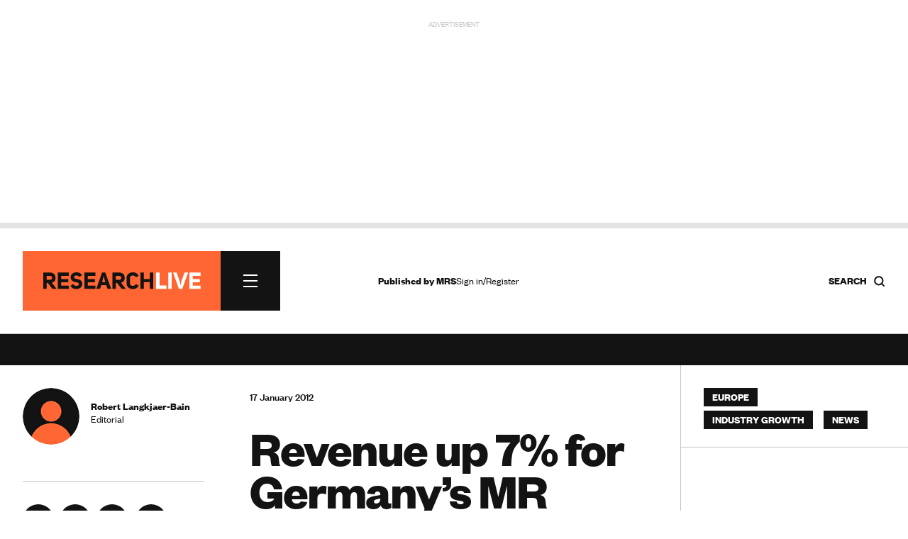

--- FILE ---
content_type: text/html; charset=utf-8
request_url: https://www.google.com/recaptcha/api2/anchor?ar=1&k=6LchGKsbAAAAAGF0vPxCeOS8QPnTNHsrLC7sNnDM&co=aHR0cHM6Ly93d3cucmVzZWFyY2gtbGl2ZS5jb206NDQz&hl=en&v=naPR4A6FAh-yZLuCX253WaZq&size=normal&anchor-ms=20000&execute-ms=15000&cb=37q58nnhcjrm
body_size: 45755
content:
<!DOCTYPE HTML><html dir="ltr" lang="en"><head><meta http-equiv="Content-Type" content="text/html; charset=UTF-8">
<meta http-equiv="X-UA-Compatible" content="IE=edge">
<title>reCAPTCHA</title>
<style type="text/css">
/* cyrillic-ext */
@font-face {
  font-family: 'Roboto';
  font-style: normal;
  font-weight: 400;
  src: url(//fonts.gstatic.com/s/roboto/v18/KFOmCnqEu92Fr1Mu72xKKTU1Kvnz.woff2) format('woff2');
  unicode-range: U+0460-052F, U+1C80-1C8A, U+20B4, U+2DE0-2DFF, U+A640-A69F, U+FE2E-FE2F;
}
/* cyrillic */
@font-face {
  font-family: 'Roboto';
  font-style: normal;
  font-weight: 400;
  src: url(//fonts.gstatic.com/s/roboto/v18/KFOmCnqEu92Fr1Mu5mxKKTU1Kvnz.woff2) format('woff2');
  unicode-range: U+0301, U+0400-045F, U+0490-0491, U+04B0-04B1, U+2116;
}
/* greek-ext */
@font-face {
  font-family: 'Roboto';
  font-style: normal;
  font-weight: 400;
  src: url(//fonts.gstatic.com/s/roboto/v18/KFOmCnqEu92Fr1Mu7mxKKTU1Kvnz.woff2) format('woff2');
  unicode-range: U+1F00-1FFF;
}
/* greek */
@font-face {
  font-family: 'Roboto';
  font-style: normal;
  font-weight: 400;
  src: url(//fonts.gstatic.com/s/roboto/v18/KFOmCnqEu92Fr1Mu4WxKKTU1Kvnz.woff2) format('woff2');
  unicode-range: U+0370-0377, U+037A-037F, U+0384-038A, U+038C, U+038E-03A1, U+03A3-03FF;
}
/* vietnamese */
@font-face {
  font-family: 'Roboto';
  font-style: normal;
  font-weight: 400;
  src: url(//fonts.gstatic.com/s/roboto/v18/KFOmCnqEu92Fr1Mu7WxKKTU1Kvnz.woff2) format('woff2');
  unicode-range: U+0102-0103, U+0110-0111, U+0128-0129, U+0168-0169, U+01A0-01A1, U+01AF-01B0, U+0300-0301, U+0303-0304, U+0308-0309, U+0323, U+0329, U+1EA0-1EF9, U+20AB;
}
/* latin-ext */
@font-face {
  font-family: 'Roboto';
  font-style: normal;
  font-weight: 400;
  src: url(//fonts.gstatic.com/s/roboto/v18/KFOmCnqEu92Fr1Mu7GxKKTU1Kvnz.woff2) format('woff2');
  unicode-range: U+0100-02BA, U+02BD-02C5, U+02C7-02CC, U+02CE-02D7, U+02DD-02FF, U+0304, U+0308, U+0329, U+1D00-1DBF, U+1E00-1E9F, U+1EF2-1EFF, U+2020, U+20A0-20AB, U+20AD-20C0, U+2113, U+2C60-2C7F, U+A720-A7FF;
}
/* latin */
@font-face {
  font-family: 'Roboto';
  font-style: normal;
  font-weight: 400;
  src: url(//fonts.gstatic.com/s/roboto/v18/KFOmCnqEu92Fr1Mu4mxKKTU1Kg.woff2) format('woff2');
  unicode-range: U+0000-00FF, U+0131, U+0152-0153, U+02BB-02BC, U+02C6, U+02DA, U+02DC, U+0304, U+0308, U+0329, U+2000-206F, U+20AC, U+2122, U+2191, U+2193, U+2212, U+2215, U+FEFF, U+FFFD;
}
/* cyrillic-ext */
@font-face {
  font-family: 'Roboto';
  font-style: normal;
  font-weight: 500;
  src: url(//fonts.gstatic.com/s/roboto/v18/KFOlCnqEu92Fr1MmEU9fCRc4AMP6lbBP.woff2) format('woff2');
  unicode-range: U+0460-052F, U+1C80-1C8A, U+20B4, U+2DE0-2DFF, U+A640-A69F, U+FE2E-FE2F;
}
/* cyrillic */
@font-face {
  font-family: 'Roboto';
  font-style: normal;
  font-weight: 500;
  src: url(//fonts.gstatic.com/s/roboto/v18/KFOlCnqEu92Fr1MmEU9fABc4AMP6lbBP.woff2) format('woff2');
  unicode-range: U+0301, U+0400-045F, U+0490-0491, U+04B0-04B1, U+2116;
}
/* greek-ext */
@font-face {
  font-family: 'Roboto';
  font-style: normal;
  font-weight: 500;
  src: url(//fonts.gstatic.com/s/roboto/v18/KFOlCnqEu92Fr1MmEU9fCBc4AMP6lbBP.woff2) format('woff2');
  unicode-range: U+1F00-1FFF;
}
/* greek */
@font-face {
  font-family: 'Roboto';
  font-style: normal;
  font-weight: 500;
  src: url(//fonts.gstatic.com/s/roboto/v18/KFOlCnqEu92Fr1MmEU9fBxc4AMP6lbBP.woff2) format('woff2');
  unicode-range: U+0370-0377, U+037A-037F, U+0384-038A, U+038C, U+038E-03A1, U+03A3-03FF;
}
/* vietnamese */
@font-face {
  font-family: 'Roboto';
  font-style: normal;
  font-weight: 500;
  src: url(//fonts.gstatic.com/s/roboto/v18/KFOlCnqEu92Fr1MmEU9fCxc4AMP6lbBP.woff2) format('woff2');
  unicode-range: U+0102-0103, U+0110-0111, U+0128-0129, U+0168-0169, U+01A0-01A1, U+01AF-01B0, U+0300-0301, U+0303-0304, U+0308-0309, U+0323, U+0329, U+1EA0-1EF9, U+20AB;
}
/* latin-ext */
@font-face {
  font-family: 'Roboto';
  font-style: normal;
  font-weight: 500;
  src: url(//fonts.gstatic.com/s/roboto/v18/KFOlCnqEu92Fr1MmEU9fChc4AMP6lbBP.woff2) format('woff2');
  unicode-range: U+0100-02BA, U+02BD-02C5, U+02C7-02CC, U+02CE-02D7, U+02DD-02FF, U+0304, U+0308, U+0329, U+1D00-1DBF, U+1E00-1E9F, U+1EF2-1EFF, U+2020, U+20A0-20AB, U+20AD-20C0, U+2113, U+2C60-2C7F, U+A720-A7FF;
}
/* latin */
@font-face {
  font-family: 'Roboto';
  font-style: normal;
  font-weight: 500;
  src: url(//fonts.gstatic.com/s/roboto/v18/KFOlCnqEu92Fr1MmEU9fBBc4AMP6lQ.woff2) format('woff2');
  unicode-range: U+0000-00FF, U+0131, U+0152-0153, U+02BB-02BC, U+02C6, U+02DA, U+02DC, U+0304, U+0308, U+0329, U+2000-206F, U+20AC, U+2122, U+2191, U+2193, U+2212, U+2215, U+FEFF, U+FFFD;
}
/* cyrillic-ext */
@font-face {
  font-family: 'Roboto';
  font-style: normal;
  font-weight: 900;
  src: url(//fonts.gstatic.com/s/roboto/v18/KFOlCnqEu92Fr1MmYUtfCRc4AMP6lbBP.woff2) format('woff2');
  unicode-range: U+0460-052F, U+1C80-1C8A, U+20B4, U+2DE0-2DFF, U+A640-A69F, U+FE2E-FE2F;
}
/* cyrillic */
@font-face {
  font-family: 'Roboto';
  font-style: normal;
  font-weight: 900;
  src: url(//fonts.gstatic.com/s/roboto/v18/KFOlCnqEu92Fr1MmYUtfABc4AMP6lbBP.woff2) format('woff2');
  unicode-range: U+0301, U+0400-045F, U+0490-0491, U+04B0-04B1, U+2116;
}
/* greek-ext */
@font-face {
  font-family: 'Roboto';
  font-style: normal;
  font-weight: 900;
  src: url(//fonts.gstatic.com/s/roboto/v18/KFOlCnqEu92Fr1MmYUtfCBc4AMP6lbBP.woff2) format('woff2');
  unicode-range: U+1F00-1FFF;
}
/* greek */
@font-face {
  font-family: 'Roboto';
  font-style: normal;
  font-weight: 900;
  src: url(//fonts.gstatic.com/s/roboto/v18/KFOlCnqEu92Fr1MmYUtfBxc4AMP6lbBP.woff2) format('woff2');
  unicode-range: U+0370-0377, U+037A-037F, U+0384-038A, U+038C, U+038E-03A1, U+03A3-03FF;
}
/* vietnamese */
@font-face {
  font-family: 'Roboto';
  font-style: normal;
  font-weight: 900;
  src: url(//fonts.gstatic.com/s/roboto/v18/KFOlCnqEu92Fr1MmYUtfCxc4AMP6lbBP.woff2) format('woff2');
  unicode-range: U+0102-0103, U+0110-0111, U+0128-0129, U+0168-0169, U+01A0-01A1, U+01AF-01B0, U+0300-0301, U+0303-0304, U+0308-0309, U+0323, U+0329, U+1EA0-1EF9, U+20AB;
}
/* latin-ext */
@font-face {
  font-family: 'Roboto';
  font-style: normal;
  font-weight: 900;
  src: url(//fonts.gstatic.com/s/roboto/v18/KFOlCnqEu92Fr1MmYUtfChc4AMP6lbBP.woff2) format('woff2');
  unicode-range: U+0100-02BA, U+02BD-02C5, U+02C7-02CC, U+02CE-02D7, U+02DD-02FF, U+0304, U+0308, U+0329, U+1D00-1DBF, U+1E00-1E9F, U+1EF2-1EFF, U+2020, U+20A0-20AB, U+20AD-20C0, U+2113, U+2C60-2C7F, U+A720-A7FF;
}
/* latin */
@font-face {
  font-family: 'Roboto';
  font-style: normal;
  font-weight: 900;
  src: url(//fonts.gstatic.com/s/roboto/v18/KFOlCnqEu92Fr1MmYUtfBBc4AMP6lQ.woff2) format('woff2');
  unicode-range: U+0000-00FF, U+0131, U+0152-0153, U+02BB-02BC, U+02C6, U+02DA, U+02DC, U+0304, U+0308, U+0329, U+2000-206F, U+20AC, U+2122, U+2191, U+2193, U+2212, U+2215, U+FEFF, U+FFFD;
}

</style>
<link rel="stylesheet" type="text/css" href="https://www.gstatic.com/recaptcha/releases/naPR4A6FAh-yZLuCX253WaZq/styles__ltr.css">
<script nonce="iaHj8LXca-814Ldet94QNg" type="text/javascript">window['__recaptcha_api'] = 'https://www.google.com/recaptcha/api2/';</script>
<script type="text/javascript" src="https://www.gstatic.com/recaptcha/releases/naPR4A6FAh-yZLuCX253WaZq/recaptcha__en.js" nonce="iaHj8LXca-814Ldet94QNg">
      
    </script></head>
<body><div id="rc-anchor-alert" class="rc-anchor-alert"></div>
<input type="hidden" id="recaptcha-token" value="[base64]">
<script type="text/javascript" nonce="iaHj8LXca-814Ldet94QNg">
      recaptcha.anchor.Main.init("[\x22ainput\x22,[\x22bgdata\x22,\x22\x22,\[base64]/[base64]/UC5qKyJ+IjoiRToiKStELm1lc3NhZ2UrIjoiK0Quc3RhY2spLnNsaWNlKDAsMjA0OCl9LGx0PWZ1bmN0aW9uKEQsUCl7UC5GLmxlbmd0aD4xMDQ/[base64]/dltQKytdPUY6KEY8MjA0OD92W1ArK109Rj4+NnwxOTI6KChGJjY0NTEyKT09NTUyOTYmJkUrMTxELmxlbmd0aCYmKEQuY2hhckNvZGVBdChFKzEpJjY0NTEyKT09NTYzMjA/[base64]/[base64]/MjU1OlA/NToyKSlyZXR1cm4gZmFsc2U7cmV0dXJuIEYuST0oTSg0NTAsKEQ9KEYuc1k9RSxaKFA/[base64]/[base64]/[base64]/bmV3IGxbSF0oR1swXSk6bj09Mj9uZXcgbFtIXShHWzBdLEdbMV0pOm49PTM/bmV3IGxbSF0oR1swXSxHWzFdLEdbMl0pOm49PTQ/[base64]/[base64]/[base64]/[base64]/[base64]\x22,\[base64]\\u003d\\u003d\x22,\x22IU3ChMKSOhJCLAPCpWLDkMKTw6zCvMOow5/CmcOwZMK5wrvDphTDiTTDm2IvwrrDscKteMKREcKeJ3kdwrM6wro6eBrDqAl4w6LCoDfCl2R2wobDjSTDp0ZUw4bDmGUOw4MRw67DrBvCmCQ/w6nConpjLVptcW/DmCErLcO0TFXCgcOwW8OcwpRUDcK9wrrCnsOAw6TCvz/CnnguFiIaI2c/w6jDhztbWATCkWhUwpbCksOiw6ZXKcO/[base64]/DmiLDkkvCmMO2wr9KEQ7CqmM5wqZaw79Yw6FcJMOeJR1aw7PCqMKQw63ClzLCkgjCnV3ClW7CtyBhV8OqA0dCHsKSwr7DgQkRw7PCqjTDgcKXJsKxP0XDmcKKw4jCpyvDsTI+w5zCsjkRQ3Z3wr9YIsOjBsK3w6PCnH7CjWbCj8KNWMKBLxpeRhwWw6/DhcKhw7LCrWNqWwTDmBg4AsO9TgF7dyPDl0zDuAoSwqYcwpoxaMK+wrh1w4Umwol+eMO8aXE9JyXCoVzCnQ8tVy0DQxLDqsK0w4k7w4LDicOQw5t7wpPCqsKZCitmwqzCthrCtXxNccOJcsKswqDCmsKAwpXCmsOjXW/DrMOjb0fDnCFSXXhwwqdRwpokw6fCusKkwrXCscKCwosfThXDmVkHw5HCgsKjeRxow5lVw5hNw6bCmsKzw7rDrcO+aB5Xwrw8wo9caSrCjcK/w6YYwox4wr9HawLDoMKXBDcoKxvCqMKXI8OMwrDDgMOTYMKmw4ItEsK+wqw3wr3CscK4dGNfwq0Tw49mwrExw5/DpsKQWcKCwpByQzTCpGMjw44LfRIuwq0jw7fDqsO5wrbDs8KOw7wHwqV3DFHDgsKmwpfDuG/CisOjYsK3w6XChcKnWsKtCsOkdBDDocK/dF7Dh8KhHsOhdmvCkMOAd8OMw6d/QcKNw4XCqW17wo0qfjsXwrTDsG3DqsOHwq3DiMKFER9/w7bDhsObwpnCrVHCpCF6wqVtRcOrbMOMwofCosKEwqTChn/CqsO+f8KeHcKWwq7Do19aYXZ1RcKGf8K8HcKhwpzCuMONw4E9w6Bww6PCryMfwpvCt0XDlXXCpVDCpmocw63DnsKCGMKwwplhUjM7wpXCucOqM13CkX5VwoMtw6lhPMK4elIgdsKkKm/DqyBlwr4qwp3DuMO5T8KbJsO0woJ3w6vCoMKZS8K2XMKNXcK5Onk0woLCr8K4ERvCsWLDosKZV2ApaDonKR/CjMO2AsObw5dtOsKnw454GWLCsgDCrW7Cj1rCjMK1eT/Dh8OpIMKpw6Aib8KAC0LCncKiDQticsKzPQNAw69EdMK2RwfDrMOkwqTCoBVBScKRUgl5woUUw4fCs8OuPMKQaMKEw41ywqrDosKjw77DtWUTKsONwqcAwqzDsnc3w6vDrRDCjMKYwo5nwpnDsDLDsQZ/[base64]/ChsKodMKoXixWUR/DjlcrVcK/w7nDumIZHn1TdinCrkzDmDA2wpQGIlTCohPDjVR3AsO6w7HCs2fDscOBQmlCw5ZoOUp8w4rDvsOMw4chwr0pw7NxwpDCrUpJcFLCpGcKR8KoNMKjwpTDoSXDhBzCnwYweMKkwoF3EjHCusOYwp7CoA7DicOBw4/Dukd3MwPDlgbDr8KEwrNow5bCmVtowr7DhnYmw5vDr1NtEcKKc8O4BcKYwr0Iw4TCusOPb2HDsxnCjjvCjX3CrlrDhjzDpgHCkMK2Q8KHAsKJQ8OdAWXDiHRlw6rDgWEWJB4GFD/CkGXCsEXDt8KiFEBowp9EwrVYw4DDucObZ2MJw5XCv8KkwprDp8KJwqnDtcORIkXDmQRNVMKPw4TCsWUbwpACbUnDsDRLw7/CtcKIaFPCm8O6R8O/w5vDuTQdMMOCw6PCpDpYaMOfw7ICwo5sw4PDmhbDhxE2V8O5w4kkw6Iaw54zbMOHZTDDhMKXw7wJTMKFP8KVNWfDhMKbaz0ow6Izw7fCnsKMfgLCm8OHE8KwYcO6esOvf8OiBcO7wrfDiil3wrghf8OULMKvwrxcw51JIcOMRcK/cMOHLsKfwr0GG2/CunHCoMO+wo/DhsOAT8KBw5PDgcKjw7BdKcKTEcONw4YIwoFbw41wwrl4wqDDjMO5w7PDgm1Ea8KJI8KZw7tEwqTCtsKew7k/[base64]/[base64]/[base64]/DpBZtZnrCiTJZI8KbTlrCin/DkX/[base64]/bWTDssKJO33Cj8K4K8Omw6FSKnrCrhZZXT7Dg05rwr1+woHDg3sDw5Y8BsKAV3YQD8OQw5Ylw6lUSDtMBcK1w7cYW8KUfMKsJsOTIhrDpcO7w69/wq/Di8OXw5TDgcOmZhjDusKMLsOgDsKBXXzDmyXCqMOjw4DCk8Oqw4Znw77Dl8Ocw77Do8OmX3tLFMK0wo9Rw6rCoHh2Wl/DsAkjEcOmw5rDlMOew5ZzdMKnOcKYRMKcw6PChiROK8KYw6XDn1/CjMOJW3s3wq/DjjwXMcOUZE7Cr8K1w6kBwqxyw4bDn0BKwrPDpsK2w5DCoWNSw4vCk8OXDmAfwqLDusK8eMKiwqJvZVBBw5ckwr7DtnNZw5TClH0CSmfDjnDCtwvDjMKYJsO9wpkuKi3CiwTCrx7CiATDr1g5wq1Awq9Kw5HCrA3DlD7DqsOMYG/DkETDt8K3KcKvOANkFmDDn247worCosKJw7fCk8OjwpnDtDjCg3TDn3HDlSHDvcKPRcKXwp8owq9+TmBuwp3CsWBFwrt2BUNRw4tvBMKATArCvElBwqMoRMOvLcOxwp8Hw7HCvMOvYMOfcsO7R2hpw4HDjMKTHkJ3XcKBwrYlwqTDoQvDpH/Do8K+wrgeZgATTFwMwqJFw7cNw65sw5xcNEcOM0TCrwd5wq5mwpV+w4bCvsOxw5HDlTvCiMKVEBrDpjjDiMKdwp9gwqgSTx7Cu8K7Axt8QURoURXDrXtCw7rDocOZHcOad8K2Yyk3wpR+wrHCusKPwpFETcOqwphwIsOFw7w/w5UCAjE6w7bCoMOowrbCtsKCJcO0wpMxwq/[base64]/GGLCojgGHyctPcKZw6XDgmjDqMKQWH0nwqR/wqnCqkodQ8K/EyrDgQY6w4LCm1E4YcOGw5zCnyYRdzjCsMOYeGkHVCvClUh8wqVdw7EOXFgbw7sFesKfVsO+H3cEIEYIw4TDnsO6FGDDiCJZUDLCiCQ/[base64]/DisKlQBpdaAzCpFcuMsOrd8KZNDonSWMLwrpuwoDClsK9ZyEUMsKfwrbDpMO1NMKrw53DqsOQEn7CkBpjw4QoXFt0w4wtwqHDh8KcHMKYQS8pL8K/wqscaF1OBkDDg8OEwpIbworDnivCkRM9LmI6wrAfwp3Dt8O/wpo7woTCsQ/[base64]/CpEXCmcOXCMOjJ8OsbQ7CscKBaMK0GW1Vwp4aw7vDmwzDlMOYw7JrwpkJRnhZw6LDocOFw7vDu8OfwqTDu8KNw4IkwqpgH8KSE8Ogwq7CqsKpw4bCjsK5w5MDw6TDmARefHYSXsOuw78kw4DCqWnDiQXDq8OXwqbDqhHCgcOqwpVKw6HDlW7DrGEkw75JPMO/QcKZY2vDpMK/wqMWCMOWWUhrMcKTwpxCwojCj17DhsK/[base64]/PMOBTihoUh/DkE3CscKvTEZMw63DukkgwpZ/HgfCoydMwr3DvBnDtXQQZk1qw73DpFpETsKpwo9VwprCujpew6fClhd/ZMOLf8KeGMOrVcOeaUPDtAJBw4rCqQfDpCpnY8K8w4kVwrjCp8OUHcO8OWTDl8OMT8O4dsKOw6rDqsOrHk1gbsO3w4vDoGXCq1BRwpo1e8OhwqbCssKwQDwcKMKGw5bDqE9JfsKsw6TCvn/CrMOVw5VZVFdfw7nDvXrCtcKJw5R4wpLCv8KawqfDlgJye2zDmMKzGcKfwobCgMKKwokRw5bCj8KeMFjDnsKAKDDChMOOb3DChFnCpsOHWjbDtRfCksKJwodRIcOtXsKvBMKELEPDtMO7WcOAJcK2XMK9w6/ClsO+Aygsw47Cq8OrVG3DrMOXRsKGM8ODw6t/wqdiLMKKw4XDl8OGWMOZJR3Cn0HDosONwrY5wo9Fw59mw4HCsm3Cr1vCgzXCihzDhsO1f8OZwqTCtsOOwoTDmMO5w57DikwoCcOEd1fDkjEyw4TCkDxTw51MZVLDvTfDmHbDo8OtWsOGF8OuAMOlLzgCDjcXwpt8VMK3w7rCvGAEw4kZw5LDtsK5SMK9w6B3w5/DnELCmB0RJyDDjA/CiWo6w7tGw7FRDkvCusO+w7DCrMOJw5JLw5jDt8OXw4BOwqxffsOQOMKhEcKjSMKtw6XDosO0w73DscK/GhwVMCNfwpbDjMKiUXHCiE9nOcO9O8O3w7fCosKPHMO3f8K2wo/DpsOqwo/Dl8OSNipIw65DwrgGFcOZBsOhUcOgw61uD8KeBGLCiVXDpsKCwr9UakPCghjDhsKFRsOuUsO0VMOEw4pbJsKPfjI0aQLDhkrDlsKLw4JEMHXCnTNhegxcfylDJcO+wqzCncOdcMOPFnodMRrCmMOPL8KsGcKawoNaQcOIwpI5RcKcwrEeCC4WGHgedEg2ZsOGLlvCn2/CtC0+wrtGwoHCpsOaOmoxw7ZqZsKRwqTCqcK+w5vCpsOdw6vDtcOMBMK3wokKwp3CpGjDtsKCKcO4VMO5FCrDr1FDw5FIcMOOwoHCv1IZwotDWcO6JR/[base64]/[base64]/DssKow4PCjcOiwo49w43DqBRpf0RUwrtiPcK4fsKTLsOIw69/fnLCvFPCqFDDq8KtLlLDoMKLwprCqQU6w5rCqMKuNibCnWRqaMKWIiPDskhSPw9cb8OPOVg1ZmrDi1XDhXLDvMOJw5PDksO2QMOmGG/Cq8KHIFBKMsKvw4pRPirDtXdSIMOhw6LCqsK6OMOdwqLDtSHDicOyw44Mw5fDvCrDksO/wpdpwp00wqvDrsKbJsKIw6xdwqfDgVHDrkN5w4TDhhrCgyjDv8OZBcO0dMOQHEtMwppmwq4Awq/DtAthazUnwqtyMcK3J2YhwqDCu1MvHznDrMO1bcOpwo1ww7fCh8OIRMOTw4jDg8KfYhTDusK6X8Oxw6XDnkhXwrQWw6rCtMK7W1QVw5nCshAmw6DDrWDCq1khRVbCocKTw7HCqSx2w7PDncOTBE9Zw7DDhQEywq/[base64]/[base64]/CqWfCrC7CocO9wqrDuRPCmGHCgsOyw4TDkcOuUsObwocoLkw+DX/[base64]/w7Q+wociwp/DiMOTwpYqBmDDgMKfKXjDjkkzwocNw7PCq8K9VcKJw4RPwr3Clx1FLsOtw6bDmTzDlzTDkcOBw5N3wpozDl1Iw77CtcKAw6PDtS9aw67CuMKwwql/A1xRwp3DiSPCkhtxw43CjQrClip/[base64]/wr8CCW5BwotmVhvCi1Q2GgVFX1EoZ3zDh8OkwqXCmMONUMO8CEvCnznCksKHV8K+woHDhiEDMjB4w5rDicOoUHHCmcKXwopGTcOuw6MYw4zChxDCkcO+RiZREwoBWsOTZFcOw47Crw/[base64]/Dg15Hdm8AwqvDuGoNwpbDplczZFUGNcKfcxxaw7fChWTCl8KtX8KDw5vCk0kVwqdHUnYvTTrCpMK/[base64]/CvsKfWhBKwqxodcKeXMK5wqocTsKrwo0Pw5FgL088w4sdw7smJsOgBEvCiBnDlg5+w6TDuMK/wpzCs8Knw47DogjCtX7ChMKcY8KSw6bCocKNBcOjw7PClg99wooXLcKWw5IOwrB2wojCgcKVC8KAw6FBwq8DRQvDrsOWwpPDk1giwq3DncO/OsKOwoshwqnDkG3Co8KqwobDv8KACUDClyDDmsORwrlmwrDDvsK/[base64]/woF8wpDCtsKgM8Krw5FBwpx6ecOjEMOEw6kMB8OAI8K5wrV6wrRtfzFiRG8HbMOKwqfCkSnCk1AVI0HDncKqwrrDicOJwrDDscKAAQApw4MRB8OBLmXDicKfw51uw5nCpsO6MMO/w5LCsyc1wpPCkcODw593Hj5jwqfDm8KcXF57SWTDjcOXwoPDjhgjFsK/wqzCu8Okwp3Cg8K/HCDDnV3DtsOjMsOzw5ticngBbwfDvXV/wr/[base64]/DsyzCrsOJwpLDkcK1RMOeVWMAwoMRRl84EcKiYQjCqMKnFcKFw7YzIX3DjRMtbWTDv8K1wrUQQsK/[base64]/w4Vfw7jDsGodwpvDj8K0w6clwpchw7HCiATDuhLDt27CpcKcW8KoUUlFw5DDliXCrzEQCXbCkiPDtsOHw6TDvMKAcmQ/w5/CmsKRcxbCjMOcw7dbw7JxeMKnHMO3KMKxwq12a8Ogw5RQw73DgUl9LzZSI8OKw6l9OsO/[base64]/[base64]/ccK4w4PDl8OVwr0xPsKtw68Qw6XCu8O3I8OCw6BCwpMyQH0oLicSwqXChcK3U8Kqw74Iw6DCnMKPGsOXw7bCiDvChjDDqhYhwqx2I8O0wqbDpsKMw4TDlTjDnA4aN8KFVxpCw6/DjcK/ccOBw4RVw4powpTDpEHDoMOeX8OjV1lWw7lqw60yY183wrN5w4nCvBgFw51DXsKWwpzDisOYwrFqZ8OCag5JwrIkWMOQw63DpAPDtEMSMARfwpYOwp3DnMKPw6HDg8KSw7zDnMKte8O0wpnDukA0JMKXQ8KRwpluw5LDgMOQIV/DicKzJxDClcOlVMOOPSBew4PCugHDsE/DnsK6w7bDjMKXW1RECsOMw4hlQURawoTDqjsUZMKiw63CpsKgNRXDthRBbxzCkCbDmcKiw4rCnwTCj8KNw4PDqXLDihLDrUA+ecOBPFgUPGvDjSdqUXEJwrbCuMKmI3ZkKirCosOfwoo2AiIWSwrCtsOSwo/DnsO0w5LCvgTCocO8w6XDkX5AwqrDp8OkwqPCmMKGcG3DpsKbw51pwr4Dw4fDgsK/w5FrwrZDMhhfB8OvHgrDqy7Cm8OPfcO1N8KRw7rDtMO5C8OBw71bCcOaPUDDvz0OwpE9WsO1dMKSWXEaw44qMMKPEU7DhMOWWi7DvsO8LcO7WDHDn3lTQj/ClBnCpVljLsOrInx6w4TCj1XCscO9wp00w79jw5HDj8O6w5pSQkPDisOtw7vDp0PDi8KnfcKuw7rDsUzCjQLDu8Kow5LDvxoXEcK6BCbCpxfDksO5w5/CoTYIa0bCpGzDssOfJMKfw47Dny7ChFrCgAxGw7DCrcKKeTHCjhsJPiPDhsOYC8KgTETCvjfDhMK2AMKlIsOHwo/CrVcmwpHCtMK3MnQfw7zCp1HDnUVvw7NQwrfDuWhoAC3CvxDCvh0oDFLDpQ/DkHvCkSfDhi0qAxpjFljDjR0VSX0Vw59TTcOhZExDa1LDsQdBwoxNUcOcd8OjeVh2aMOmwrDCt3gqXMKHT8OJScOuw6kzwrxLwqvCimQXw4Rjw5LDnXzCucOqGyPCmx81wofChsOXwo0Yw69/w6g5NcKOw4wYw6DDt3zCiEolT0IrwrjChcO9YMOZYsOJeMOdw7vCqELCr3DCgcKiY3QAfWzDtlIuMcKjGAZrB8KCDsKza1NbPwsec8Kgw5olw41Qw5/DnsKUEMOvwptaw6rDr1A/w5EbX8Kawo4GeWs/[base64]/ChcOlUcKFFMOswrPDjMOidsOGP8KXHsKzwpXDm8Kww7k/w5DDiT0Vwr17wrYhw7d5wrXDgxjDr0HDgsOMwq/CgWIVwqXDocO/OmVXwoXDpUHCjiTDhELDkDEUwpY1w7UJw5A0EyE2Knx6K8OVB8OYwqc5w43CsAwzKSA4woPCtcO+F8O8VlU0w7zDsMKYw73DqcOywoF2w5TDncOwLMKMw6bCrMK/cwE4w7TCs2zCgiXCmkfCvR/[base64]/DgZZWwdqSMK7aX8fSsOVwp8TaFNdw4AQwoLDpsK+cMOaw5HDrBXDtsKYF8Kvwok+YMKBw6oewpEBV8OsSsO6FkvCiGrDklvCqcKzRMOdwrpEWMKMw6c4Y8OxJ8KXYRjDksOkI2TCmX/Dq8K9Hi7CpgAxwrMlwozCh8OKFgPDuMKyw55/w73DgGzDvj/Co8K7JgxiasK4bcKowr7Dp8KQb8OLeitvLyYQw7DCvGzCgcK5wobCtcO8TMKmMBLCszt8wqDCp8OjwqjDm8KiNQ7Cg0UZw4zCrcKVw4lNZAfCsgcGw45Uwp3DnCh/PsOyTDXDmsKXwqBTZglWRcKgwoszw73CosO5wpsdwrHDqSQzw6pQEMOTZ8Orwolsw4zDhMKmwrjCskB6CzXDv3h1OMOsw5/[base64]/[base64]/DrR/CkE8/Pmk8SMOzw7YTLMKew63CicKBwrcXSjVrwr7DtwPCqMOmQUM7OkzCui/DuwEiQWR4w6TDiVN1VsK3bMKvDhrCi8Opw5TDryHDt8OFUFPDhcKkwpB3w74LPiBRVHTDqcO1FsOsdUx7K8OXw7VhwpHDvgrDoVcuwpDCvcKNC8OHDSTClC9xw4MCwrHDgMORSG/Cj0BTGcO3wq/DssOkY8Oxw5DCqk/CqTQwTMKWQ3FuQcK6K8KlwrYnw503w43CvsKdwqHCg35iw6rCpH5ZV8OOwqIwK8KyHxxwYsKMw4bClMOyw73CliHClsKswqLCpG3Dg3XCsy/Ds8Klf03DoRLDjBTCqzA8wrhIw5U1wpvCiRJEwoTDoEZAw67DtBXClVDCkRrDu8K8w4k2w6PDicKkMBLCrFbDhRtiIljDvsO7wpTCpsKjRcK9w5Rkw4TDmw8Bw6fClkFAfMKOw4/[base64]/DmsKkwoVeRcKlGsO1JMK0w6DDlV/CvwdXwozDnMOzw5fDrwXCgDcNw410e2fCpyZZRsOCw55Vw6XDl8KYfwkBNcOVC8Oxwp/CgMK/w4/[base64]/CvyNdwpDDocOCbsKaw53CslvCqsKVw7RKw6hdFsKpw5DCisKYw6hSw5/CoMKGw7zDhSHCghTCjX7CucOKw57DuDPCqcONw5jDiMKyGhkQwrV1wqNKa8OUNBXDtcKcJyDDksOMdEzCpxbDjsKJKsOcd1RUwpzClEQUw7hdw6ICwpXDrB/[base64]/DlDE9wrclYh3DtcKPfMOZOsOZwotUw5fCpcOdAgQEU8OEK8OZWsKGLV9YAcKFwrXChhLDj8Opwq58CMK5Fl80c8O1wpLCg8OYX8Oaw5oTK8OOw4tGXFDDl2rDvsOvwpdJYMKuw6xlTiMCwoEVJcKDPsOWw6tMZcKmHGkEwqvCvsObwrJkw4DDkcK/XEzCuGXCkmkSBsK5w6YqwpvCom08DEZvKGgEwqcIYmEIOcOZGwwcVlXDlMKsa8Kiw47DlsOAw6TDsQc+F8KHwoTCmz1hJcOyw7dNFTDCpEJ6IGcTw7LDmsOXwrjDmGjDlS9NPsK6fk8WwqDDtF1DwobDjATColdRwpPCiAdJDzbDlVx3wq/DpE7CjcK6wqglUMKIwqx7P2HDiWLDvmd7IsKqwpESAcOyQjgbNSxaCwnDnWgdZ8OvH8O9w7IoNE9XwqsgwpDDplxkCcKTasKEX2zCsGttIcOHw7vCh8K9AcORw6Umw7nDiCMQHl46CcOnBF3Cv8O8wo4kPcOywoMYDHQXw5/DvcO2woTDn8KeQcK/w7B0SsKewo/Cnx7CscKLTsKVw4B3wrrDuBp1MjrCtcKjS21hHMOmOhd0Rx7DgA/DhsOfw73Dj1c3OT1qLhrCg8KeS8K+XGkuw4ojAsO/w5tWU8O6H8OmwrhCOncmwo7DvMKTGWzDkMOBwo5ww6DDqsOow5HDnwLCpcOKwqAGb8K6GwHDrsO8w7/Dig1kWMOJw5tiwp7DsgZNw6vDpMK1wpfDsMKCw6sjw6jCpsOpwoBqOTlEVkE/SSbCniEZMHhZdwgTw6MWw4xjXMOxw603YjDDnMOWP8Kuwokaw5AWw4bCo8KyOCRMNXnDkUYbwqbDvQAEwpnDtcKBSsKsAB3DqsOITEPDrGQCI0TDlcOEw5JsVsOfwrhKw6g2wopbw7rDj8K3IsOKwo0Nw446ZMOYf8Knwr/CuMO0F2R1wovCtyo1LVYkHcOtdxlWwqjDuXXCngU9f8KMZ8OiYwLCj2PDucOyw6HCpcOjw4oOIl/[base64]/CssKyOBjChsKfL8Kew64Bwrl0KUMgw6c+G1vCmsOtw7LCuQAbwopmNMKyGMORNsODwos+IGlew7LDpcKNBcK6w5/Cr8OkYk9WbsKNw7nDtMKsw7LCmcKgNEjCkMKIwq/Co1HDiDbDgQ8CdC3DnsOrw5QEAsOkw5FWKMKRX8ONw6NkFG3Cm1vCn0LDi2LDm8OwLTLDsQsCw7DDqBPCncOZGHFAw6XDpsOZw6IBw411DnhXYwRZAsK6w41mw488w5rDvB9qw4Ehw5sjwoU1wq/DmsKxScOjCmlaKMKQwodNEsOmw6jCicKkw58BMsOqw7NaFnBgDcO+Wk/Ch8Kzwo5XwodSw4DDmMO3G8K2bV7CuMO4wrc9B8OfWSEEH8KSWQUrMlBjVsKyQGnCsxbCrAZzN37CrE0xwrN/wrZ0wonCt8KzwrTDvMKGJMKbbXbDn2jCrxY2CcKLVMKnZgcrw4HDvAdZZMOMw7NgwrUowoxww64Yw6TDt8KfYMKyDcKibncpwpdaw5hzw5jDrXV1P3HCqXpFPhFxw69XbQtqwrsjWSnDjsObMF46ERA7w7LChgdHcsK/w6Mlw5rCscKuCVE0w5bDnjwuw4sWOAnCnBNLacOkw4ZpwrnCkMOyCsK9GzPDly5bw7PCo8OYXl9xwp7DlWQWwpfDjwPCtMONwpg9N8OSw718BcKxHA/Dgm5sw4QWwqY3wpXCs2nCj8KrAQjDnR7DoF3DgzHCqh1cw6MrAlDCqUfDu00PKsORw4zDtsOdUBrDilojw6PDm8OGw7BaK1zDnsKSaMK2fcOiwo1tMirCl8KUMxbCu8KQWGVjdsKuw6jChDLDiMKFwpfDgHrDkjwKw7/[base64]/Du3YBwoNTwrHDmsK6w7/[base64]/wrXChV5EcGYFKMO1Ayw9FVvDvX53bQgWFHkNeBnCgjfDvS3ChTXCksKQCgHDlAnDm31nw6HDnARIwrN1w5vClFHDi1dpehPCu0gswpPDhSDDncO9aiTDiWlcwpIjMBrCvMOrw7AOw6jCjBl0Dw4XwoM1XsOtHVnCpMOLwqE/UMKnCcKgw7QOwq9Pwp5Ow7DCtcK+UTjDuSPCsMOlNMKyw6AXwqzCtMO2w67DgCrCh1zDiBMoMsKgwpYiwoFVw6deeMOfe8OAwo3Dq8O5bEzCp0/DssK6w4XCqCTDssKywqAKwoNnwo0Hw5VmQ8OXc0PCqMOCOBJHesOmw5hyXAANw78dw7bCsV5DasOLwoElw58tAcOOX8KQwqLDksKlbSLCkgrCpHPCgMOMLMKswp09EAHCrRnCgcOswpnCtMK8w6HCs3XCncOpwo3DlsOvw7LCtMOmBMK/f04VFz3CrMO9w7TDnBweUjMBAMO8E0cgwrHDhmHDgsOQwrrDgcOfw5DDmFnDoQcGw5vCnzjDiB4Dw5PCk8KZWcKIw53Dj8Ogw54ewpZpw57Cmlodw7RSw5NhIcKOwqfCtcODC8Ksw5TCqy/CoMK/wr/DnsKxU1bCl8Kew54Ww5tuw4kLw6BZw4bDn1/Ct8KUw6LDssO+w5vDtcOjwrZxwo3Cl37DkHwww47DrSPCssKVIQ0FDxHDn1zCpkILBm5hw5HCpcKQwpvDmMKsAsO4GBQEw5lRw5xjw6jDncK2w4VZE8OQMF1/CsOSw6ATw7wnajtWw5kjesOtw5AtwrTCsMKAw5YVwr/CscOhfMOodcKTAcK3wo7DgcOsw6BgSwI1KBERLcKyw7jDl8KWwoTCnsOvw51vwp03DTEhUWnDjwVXwp9xFsO9wpvDmjDDgcKFAxTCscO5w6zCjsKkeMO5w53DgcOXw73ChB/CgU0MwqHCrcOIw6Umw68wwqvClMK8w708dsKlMMKrXMKdw5PDgV8CXUwjwrXCpA0CwrfCnsO4w6JPHMO1woxTw6XDtMKUwrARwoU7Gl94d8KmwrRaw7o9am/Dv8K/Jgcaw705MWjCqMOWw6JIf8KCw6/Dj1ogwrVOw5rCj1HDlkV/w57DrVk1DGxZAGxCdMKhwo5Rwq8fXMOcwqwBwp1kLR/[base64]/eMKfO8Kxw4otw6JBCxvCjDzCgcKlGcKlTzQIwq1JQcKATTLCvzIIGMK5J8KuCsK2YcOxwp/DqsOuw4HCtcKOHsO4YsOMw6jCiVQ7wrbDm2vDosK1ThfCmVUHBcKjccOuwrLCjRskd8KoFcO7wptyRMO4dkAjRn/CrAcJwrvCvcKhw657w5oRIUJyJj/DnGjDmcK9w40Kc0Z/wp7DiD3DrnZARhcrW8Orwo5oUkwoIMOPwrTDoMOzc8O7w4xiQW0/I8OLw70lScK3w5XDtMOyBcKyJj5Ww7XDgGXDhMK4AAzCisKaTkUIwrnDpEXDmhrDtmU6w4B1wroXwrI5wr7CvlnDoRfDgVNsw5UHw7gRw7nDjsKNwo7CpcOVNmzDicOzbCcHw4F3wpZcwoJPw7IzH1tgw6XDicOkw7LClcKcwrljVUlqw5Fgc0rCpcOJwq/CrcKZwrkGw5FIGldMOy5za1dYw4NNwozCscKcwo7CgwvDlcKvwr/Dtnhtwo5Rw4hww7bDkA/DqcKxw47CuMOGw7PCp1wTd8KGDMKzw5N1dsK8wrbDr8OTZcOpUsK/[base64]/DgV4rE8OLYcKyEcKPw5FEw5DDtCDCpRB/woR+QTXDgBx+B1HCp8KMw4NawocgMcK4N8Kpw4HDs8Kbd17DhMOobMOxZiU4IMOPLQB5F8Knw7AfwobDjyrDsUDDuStvbmwwVcOSwqDDvcKCP27CocKIYsOSG8OJw7/[base64]/CknNSLD3CvcKCw68EwpMtZsKrwq54wp/[base64]/CusK2c8Ofwqppw7QPwpXDhMK0woLDh8KvwqvDscKsworCm0lOVAfCqcO0TsKsYGN2wo1wwpHCqsKLwoLDo23ChsKBwqHDqQVqCUIXbHjCpFHDpsOyw7V4woYxLsKUw4/[base64]/VsOVw7LDgy/DuihuwpTDrcKww4XCqDTCmAzDksOFM8K+GElaEcKvw5fDucK8woMyw6DDj8OnfMOJw5xFwq46LADDpcKww6oUcTZNwrdNFAvCtTnClwTCmhlNw6kSUsOyw73Dsghow79pMnjDkiTCg8K4Dm1/[base64]/DhGTCucOjTcKsDsO0M3zDhMKNwpgOBCjDmi05w5USwpHDmVM5wrYKYHZOYWnCvzYzI8KgN8KYw4Z3TcOvw7/CpcKbwrdybVXClcKKwovCjsKsBsO+WD5gCTA7wrIqwqQNw49+w6/CkR/CpMOMw6gWwocjXsOuNADCkzBSwrHDncO7wpDCjyXCmlsCaMKSf8KBB8OaacKFCVDCgA8mOjQrWGXDkxtBwq3CkcO3HMKiw7UIOcOBKcK+UcKrUVJJZDpCFRLDnnkBwpB0w6DDjHkwbsKxw7XDoMOWF8KQw7xNGW0ZMsO9wr/CuQ/[base64]/ChgQNw4tNL8OWa8K7wovCjlQ2QznCiULDunILw4luw7/DqgdUc3l5BcKKw5lSw7NrwrU3w7rDpRzCkgrCm8K0woTDtxE5Z8KTwpLCjR0IRMOew6rCtsK6w6TDqmvCm0wEW8OnB8KHa8KUw7/Ds8KdCCFUwqPCjcKlVnYuc8KxNjbDp0A7wopRV312b8K1aUfCkXXCkcOtVcORdCDCsXZyQcKjesKEw7LCsUNqccOHwrHCpcK7w6HDnztaw55DMMOVw6M4AWTDnhhdBE5zw6UJw445XsONcBdVasK6X2HDo3MlXcO2w7x7w7jCkMOPRsK6w6/DuMKewoA6S27ChcOBwovCmmnDoXA4w4lLwrRKw6bCk3zDtcK0QMKtwqgRScOrQcOgw7REE8OCw4V9w5zDqsK4w6DClSbCjFpAVMKkwrxlIk3CmsK1F8OtVcO4V2xPI0/[base64]/Dv1/Cu1DDsTBhAcKoOcKtw4nDmMK7w6bDocKpTcKkw6HCj0jDp2fDjw54wrxjw6xewpptOsKzw47DisOsA8Kdwo3CvwPDssKFYcODwqHCgsOyw6/Ch8KYw4ZiwpAvwoB+RTPCvzrDlHIufMKKSsKdRMKiw6bDghtjw69kTD/CpyEsw7czHwLDjsKnwoHDpMKQwpTDvVNNw7zCucOUB8OKw4pFw6otMcKEw5d1I8KqwozDvgbCtsKVw5/[base64]/wqgmLMOla3rClcKvS0DCkm5me8OEP8K7wqLDh8KebMKiI8OLSVRTwr/CiMK6wr/DssOEBwTDvMK8w7B9P8ORw5rCuMKiwp54HxbCgMK+Vg8ZfVHDmMONw77Cm8KzZ3YBK8ODOcOWw4AJwo89I3TDk8Otw6YDwrrCtz3DhF/DmMKnd8KdajYuBsOWwqB6wrHDnzDDpcOKfcOTUSHDgsK6TcOgw5o+RRUWFGRVRcOJTHfCsMOMNsO4w6PDsMOIN8Oxw5BfwqXCjcKtw5o8w50LPMOyKi8lw6hDW8OhwrJNwpkawr3DvsKdwpvCsADCmcKuacK/NWtVfl9/asOIW8KywpB6w6bDmcKkwobDocKEw7LCk1lHfC5hHAFHJCE8w6fDksK0NcO5SzjCumTDhsOCwpDDvhvDn8KJwqRfNTbDiiV+wol5AsO2w7o6wrJrHU/[base64]/w4PDmcO+HMO9w6jDs8KuZywvB8KYwoHCpUc2wqjDqnnDt8OiM17CsA5GdWRrw47Drg7Dk8KbwpLDnz1owoM+wogqwo8fKh3DswnDgsKawp/DtcK3YsO6Q2dtezXDhsOPFBTDoVNXwrvCt2xuw7coFXBkQjd4w6XCvMOOAxskw5PConxGw7YnwqXClsOBWRbDlMO0wrfCiGrDnz1qw43CjsKzFcKDwprCg8KJwo1XwqZddMOeA8KGYMODw57Dm8Oww4/CmEjDuCvDqsO1E8Khw5bCiMOYWMOiw7l4ZTzDgkjDplVUw6rDpUokw4nDiMOBBcKPYMOBDnrDi27CocK+D8OZwrAsw5/CpcOJwpvDiBY4HMKQAV/[base64]/[base64]/DkMOpU8OiIsOtwofDgVFzAVXDuxjDi8O1wpPDjH3CsMOkPX/[base64]/DjznDuFDCo8OTw6J7w5ZcHMKFwrzCpi3DqWTDnwjDgGHDi3PCnmrCng0cR1XDiSoZLzYCKMKjRi7DgsObwpvDssKZwoJow7Qzw7zDj1/[base64]/wrjCrEB1eE0rLcKRwrfCqDzClcK0w43Cmi/CpyDDn0ERw6zDhmUKw6DCkgEhf8KvE2UGDcKYS8KkFSTDt8K3EMODwpTDksKsOBNDw7RrbAhDw5lbw7zDlsO9w7jDiWrDjsKPw6pKb8OyTEnCqMOUbT1dw7zCmn7CjsKzO8OHcEpxNR/[base64]/Ny3CuyzCksOjwqQZw6VeGMK/EsKkZ8Ota8O8w73DqMOgw7vCnmwFw5EFKFtgfCMZQ8K+EMKca8K9WsOJYiYwwrg4wr3CkMKZEcOFWMOHw5liJsOXwrEdw6/ChMOfwp9Vw79NwpHDgBtgZi3DlsOSRMK3wqPCo8OPMsK5JMO2L1zDn8Kyw7XCkkpHwrLDsMO3F8Oew44tPMOUw4HDpgNbJkQYwpU/a0LDlUlFw4LCscO/wq5rw5vCi8Oswr3CjcOBCTXCpzTCg17DjcO5w7xCZ8OHBMKfwrc6YE3CoTTCj0Ybw6N5RmDCi8K/w7fDuws0PwFbw65nwoZjw4NKAizDmxnDoARiw7Nywronw5ViwovDoU/Dm8Oxw6DDk8OvKyZnw7HCgVPDqcKLwq3CqTPCoE11YWZLw6rCqRLDsB1zLMOxe8Krw6UuL8OAw4jCq8KTH8OpMkhQZx8kaMKMYcKbwo1ULU/ClcOZwqNoLxMGw40kX1PClynCjiwew5fDrsODCSvClH1yTcOvYMO0w5HDl1Ycw4kQwp7ChTVsV8KhwoTCv8OJw5XDhsKQwq5jGsKTwoc9woHCkAY8e20/BsKiwq/Ds8Ouwq/CmsOQKVtfenFnFcKTwoltw4VWwrrDmMOww53Dr21ww5g7wr7Cl8OXw5LClcKfJwg8wqcTGTwCwqvDkz5DwoRwwq/Do8KywqJrPnUqSsO+w6tnwr4xVRV7I8Ocw5QLUA0cdhbCmzHDuwYBw7XCj0bDpMOkeVhtRMKSwpnDgQfClTcqBTjDhcOpwp80wr1Jf8Kaw6fDjcKhwobDosOCw7bCicKcOsODwr/ClTrDpsKjw6EKWMKOAlFSwoDCu8Osw4nCpiLDhydyw5TDol01w45KwqDCs8OgOxPCtMKaw5tywrfCuWsLfy7ClmHDncKow7PCg8KdOMKswqpUOsKfw7XCj8KpGTfDtmDDrnRIwpPCgATCpsKHWT9dNBzCrcOidcOhXiTChXPDu8OJwqcYwr7CiDHDoSxdwr/[base64]/CtQU6w5jDtw/CpkQ6YnQoGznCthIswpfDlsKzIhVeP8Kewrx9V8K5w7fDt1EYFnIMfsKQZ8KKwpLCnsO6wpIkw6TDogfDpsKTwqUSw69+w7AhdWvDkUABwprCq2/DpsOVCMKiw5tkwo7Cj8K7O8OyXMKRw5x6UGzDoQV/LsOpY8O/McO6wr4gGTDCm8OufMOuw4DDh8Oaw4olCy5rw57Cj8KBOMOnwpQuYmjDpQzCnsO7UsOxAD07w6fDpsKgw6YwWcKBwqVMKsK3w6hDPcKEwp1HUMKESDo0wpBlw4TCh8KEwoHCl8K3S8O3wofCnHd9w4vCj3jCm8KTZMO1DcOdwpIHIsOlGcKsw513TMKqw5zDucK/FBsWwqtOF8OQw5Eaw7kgw6/DiBLChi3CvsKdw7vDnMKRwp/ChSPDicKIw7bCqMOhX8O6RVtbJBFva3rCl1IJw5bDvGfChMOuJwQrecOQVgrDhkTDimvDhsKGFMK5XUXCsMKLSmfCoMOkAMOQZ2nCsV3DviTCsU5gTMOnw7Zxw5jDiMOqw53ChlHDtkdWQiprGlYKacKnFztFw6/DrcOIBR8cWcOFDiQbwqPDgsOBw6Zww47DrV/DugzCu8KMEEHDiE1jPGZPO3g1w54Ww7zCjmHDo8OFwrDCpBUlw73CuQUrw6PCkm8HBgfDsk7Dv8K4w4MAw6vCnMOewqjDgcK7w6NjQQAbCsKIO3Ycw4/Cm8OEF8O0OMOcTsOh\x22],null,[\x22conf\x22,null,\x226LchGKsbAAAAAGF0vPxCeOS8QPnTNHsrLC7sNnDM\x22,0,null,null,null,0,[21,125,63,73,95,87,41,43,42,83,102,105,109,121],[7241176,244],0,null,null,null,null,0,null,0,1,700,1,null,0,\x22CvkBEg8I8ajhFRgAOgZUOU5CNWISDwjmjuIVGAA6BlFCb29IYxIPCJrO4xUYAToGcWNKRTNkEg8I8M3jFRgBOgZmSVZJaGISDwjiyqA3GAE6BmdMTkNIYxIPCN6/tzcYADoGZWF6dTZkEg8I2NKBMhgAOgZBcTc3dmYSDgi45ZQyGAE6BVFCT0QwEg8I0tuVNxgAOgZmZmFXQWUSDwiV2JQyGAA6BlBxNjBuZBIPCMXziDcYADoGYVhvaWFjEg8IjcqGMhgBOgZPd040dGYSDgiK/Yg3GAA6BU1mSUk0GhwIAxIYHRG78OQ3DrceDv++pQYZxJ0JGZzijAIZ\x22,0,0,null,null,1,null,0,1],\x22https://www.research-live.com:443\x22,null,[1,1,1],null,null,null,0,3600,[\x22https://www.google.com/intl/en/policies/privacy/\x22,\x22https://www.google.com/intl/en/policies/terms/\x22],\x228GvCgmCI1ADOiMLpPTrpD5CIpQYraSB9vLF2LQwrodQ\\u003d\x22,0,0,null,1,1762399095795,0,0,[79],null,[155,87,110,51,165],\x22RC-YNNFVoQ2z4v2oQ\x22,null,null,null,null,null,\x220dAFcWeA6GkZy7G1RDjrPeNs1L32LQFUPcz9S2NRyWxBcSnSB_b8MNzz-S_xixQQWRxeXFlae6_vZOiVHFOSunT2DoHSGzO7-V6g\x22,1762481895576]");
    </script></body></html>

--- FILE ---
content_type: text/html; charset=utf-8
request_url: https://www.google.com/recaptcha/api2/aframe
body_size: -266
content:
<!DOCTYPE HTML><html><head><meta http-equiv="content-type" content="text/html; charset=UTF-8"></head><body><script nonce="hr-M7zpttZyUZ4lmUhDqYA">/** Anti-fraud and anti-abuse applications only. See google.com/recaptcha */ try{var clients={'sodar':'https://pagead2.googlesyndication.com/pagead/sodar?'};window.addEventListener("message",function(a){try{if(a.source===window.parent){var b=JSON.parse(a.data);var c=clients[b['id']];if(c){var d=document.createElement('img');d.src=c+b['params']+'&rc='+(localStorage.getItem("rc::a")?sessionStorage.getItem("rc::b"):"");window.document.body.appendChild(d);sessionStorage.setItem("rc::e",parseInt(sessionStorage.getItem("rc::e")||0)+1);localStorage.setItem("rc::h",'1762395497269');}}}catch(b){}});window.parent.postMessage("_grecaptcha_ready", "*");}catch(b){}</script></body></html>

--- FILE ---
content_type: image/svg+xml; charset=ISO-8859-1,utf-8;q=0.7,*;q=0.3
request_url: https://www.mrs.org.uk/img/arrow_black.svg
body_size: 448
content:
<?xml version="1.0" encoding="UTF-8"?>
<svg width="21px" height="12px" viewBox="0 0 21 12" version="1.1" xmlns="http://www.w3.org/2000/svg" xmlns:xlink="http://www.w3.org/1999/xlink">
    <!-- Generator: Sketch 44.1 (41455) - http://www.bohemiancoding.com/sketch -->
    <title>Arrow/Black</title>
    <desc>Created with Sketch.</desc>
    <defs></defs>
    <g id="Name" stroke="none" stroke-width="1" fill="none" fill-rule="evenodd">
        <g id="MRS_000_Home_0061" transform="translate(-709.000000, -1011.000000)" fill-rule="nonzero" fill="#000000">
            <g id="Arrow/Black" transform="translate(709.000000, 1011.000000)">
                <path d="M2.61567363,1.16972891 C2.17837508,0.741354817 1.46937403,0.741354817 1.03207548,1.16972891 C0.594776924,1.59810301 0.594776924,2.29263464 1.03207548,2.72100874 L9.87321409,11.3817159 C10.3105126,11.81009 11.0195137,11.81009 11.4568122,11.3817159 L20.6720261,2.3545677 C21.1093246,1.9261936 21.1093246,1.23166197 20.6720261,0.803287872 C20.2347275,0.374913777 19.5257265,0.374913777 19.0884279,0.803287872 L10.6650132,9.05479621 L2.61567363,1.16972891 Z" id="arrow"></path>
            </g>
        </g>
    </g>
</svg>